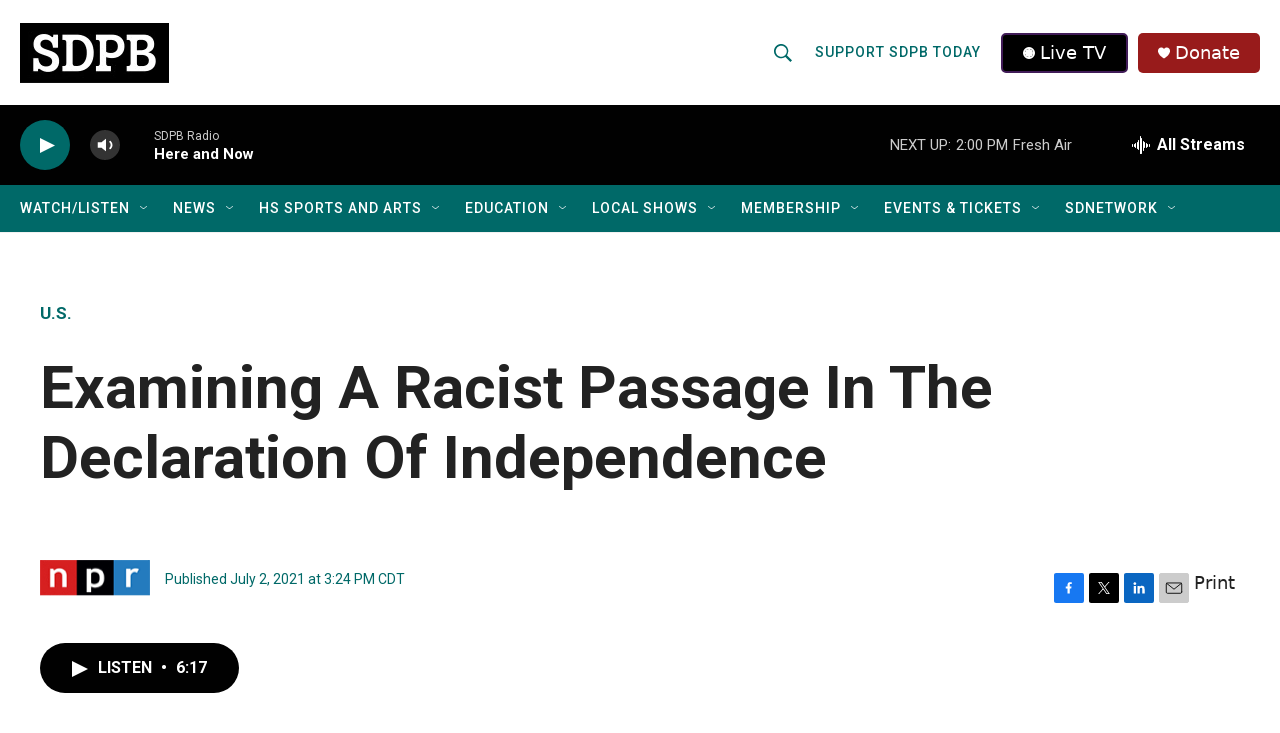

--- FILE ---
content_type: text/css
request_url: https://tags.srv.stackadapt.com/sa.css
body_size: -11
content:
:root {
    --sa-uid: '0-850eb5f8-207e-571c-6458-ef9a01a704a6';
}